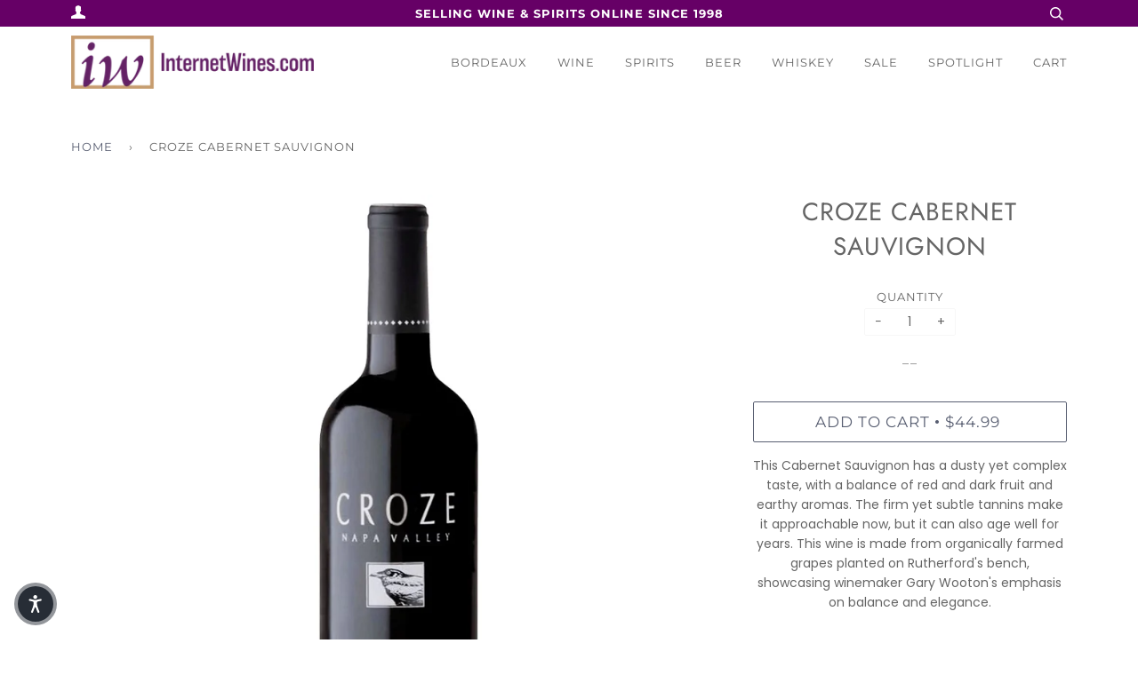

--- FILE ---
content_type: application/javascript
request_url: https://cdn-accessibility.avada.io/scripttag/sea-accessibility-vendor.prop-types.f3acfb126dd76a5780f3.js
body_size: 56
content:
(self.webpackChunk_avada_scripttag=self.webpackChunk_avada_scripttag||[]).push([[582],{5679:(e,t,r)=>{"use strict";var n=r(8088);function a(){}function o(){}o.resetWarningCache=a,e.exports=function(){function e(e,t,r,a,o,p){if(p!==n){var s=new Error("Calling PropTypes validators directly is not supported by the `prop-types` package. Use PropTypes.checkPropTypes() to call them. Read more at http://fb.me/use-check-prop-types");throw s.name="Invariant Violation",s}}function t(){return e}e.isRequired=e;var r={array:e,bool:e,func:e,number:e,object:e,string:e,symbol:e,any:e,arrayOf:t,element:e,elementType:e,instanceOf:t,node:e,objectOf:t,oneOf:t,oneOfType:t,shape:t,exact:t,checkPropTypes:o,resetWarningCache:a};return r.PropTypes=r,r}},995:(e,t,r)=>{e.exports=r(5679)()},8088:e=>{"use strict";e.exports="SECRET_DO_NOT_PASS_THIS_OR_YOU_WILL_BE_FIRED"},8652:(e,t,r)=>{"use strict";var n=r(3067);function a(){}function o(){}o.resetWarningCache=a,e.exports=function(){function e(e,t,r,a,o,p){if(p!==n){var s=new Error("Calling PropTypes validators directly is not supported by the `prop-types` package. Use PropTypes.checkPropTypes() to call them. Read more at http://fb.me/use-check-prop-types");throw s.name="Invariant Violation",s}}function t(){return e}e.isRequired=e;var r={array:e,bigint:e,bool:e,func:e,number:e,object:e,string:e,symbol:e,any:e,arrayOf:t,element:e,elementType:e,instanceOf:t,node:e,objectOf:t,oneOf:t,oneOfType:t,shape:t,exact:t,checkPropTypes:o,resetWarningCache:a};return r.PropTypes=r,r}},6986:(e,t,r)=>{e.exports=r(8652)()},3067:e=>{"use strict";e.exports="SECRET_DO_NOT_PASS_THIS_OR_YOU_WILL_BE_FIRED"}}]);